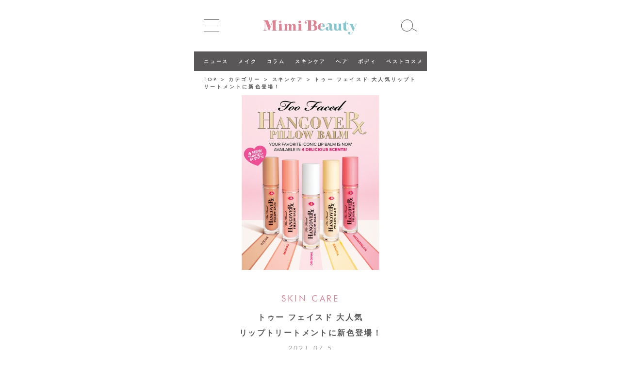

--- FILE ---
content_type: text/html; charset=UTF-8
request_url: https://mimitv.jp/19740
body_size: 59880
content:
<!DOCTYPE html>
<html lang="ja">
<head prefix="og: http://ogp.me/ns# fb: http://ogp.me/ns/fb# article: http://ogp.me/ns/article#">
    <meta charset="utf-8">
    <meta http-equiv="X-UA-Compatible" content="IE=edge">
    <meta name="viewport" content="width=device-width, initial-scale=1">
    
    
		<!-- All in One SEO 4.3.7 - aioseo.com -->
		<title>トゥー フェイスド 大人気リップトリートメントに新色登場！ ｜ Mimi Beauty</title>
		<meta name="description" content="遊び心を忘れないハイクオリティなメイクアップブランド 《トゥー フェイスド 》より、ブランドで人気のスター級リ" />
		<meta name="robots" content="max-image-preview:large" />
		<link rel="canonical" href="https://mimitv.jp/19740" />
		<meta name="generator" content="All in One SEO (AIOSEO) 4.3.7" />

		<!-- Google Tag Manager -->
<script>(function(w,d,s,l,i){w[l]=w[l]||[];w[l].push({'gtm.start':
new Date().getTime(),event:'gtm.js'});var f=d.getElementsByTagName(s)[0],
j=d.createElement(s),dl=l!='dataLayer'?'&l='+l:'';j.async=true;j.src=
'https://www.googletagmanager.com/gtm.js?id='+i+dl;f.parentNode.insertBefore(j,f);
})(window,document,'script','dataLayer','GTM-K9CZWGP');</script>
<!-- End Google Tag Manager -->
		<meta property="og:locale" content="ja_JP" />
		<meta property="og:site_name" content="Mimi Beauty ｜ 新作コスメなど美容情報を配信するSNS美容メディア" />
		<meta property="og:type" content="article" />
		<meta property="og:title" content="トゥー フェイスド 大人気リップトリートメントに新色登場！ ｜ Mimi Beauty" />
		<meta property="og:description" content="遊び心を忘れないハイクオリティなメイクアップブランド 《トゥー フェイスド 》より、ブランドで人気のスター級リ" />
		<meta property="og:url" content="https://mimitv.jp/19740" />
		<meta property="og:image" content="https://media-uploads.mimitv.jp/wordpress/wp-content/uploads/2024/10/01123445/mb_share.jpg" />
		<meta property="og:image:secure_url" content="https://media-uploads.mimitv.jp/wordpress/wp-content/uploads/2024/10/01123445/mb_share.jpg" />
		<meta property="article:published_time" content="2021-07-05T00:00:41+00:00" />
		<meta property="article:modified_time" content="2021-06-30T03:02:02+00:00" />
		<meta name="twitter:card" content="summary_large_image" />
		<meta name="twitter:title" content="トゥー フェイスド 大人気リップトリートメントに新色登場！ ｜ Mimi Beauty" />
		<meta name="twitter:description" content="遊び心を忘れないハイクオリティなメイクアップブランド 《トゥー フェイスド 》より、ブランドで人気のスター級リ" />
		<meta name="twitter:image" content="https://media-uploads.mimitv.jp/wordpress/wp-content/uploads/2024/10/01123445/mb_share.jpg" />
		<script type="application/ld+json" class="aioseo-schema">
			{"@context":"https:\/\/schema.org","@graph":[{"@type":"BlogPosting","@id":"https:\/\/mimitv.jp\/19740#blogposting","name":"\u30c8\u30a5\u30fc \u30d5\u30a7\u30a4\u30b9\u30c9 \u5927\u4eba\u6c17\u30ea\u30c3\u30d7\u30c8\u30ea\u30fc\u30c8\u30e1\u30f3\u30c8\u306b\u65b0\u8272\u767b\u5834\uff01 \uff5c Mimi Beauty","headline":"\u30c8\u30a5\u30fc \u30d5\u30a7\u30a4\u30b9\u30c9 \u5927\u4eba\u6c17\u30ea\u30c3\u30d7\u30c8\u30ea\u30fc\u30c8\u30e1\u30f3\u30c8\u306b\u65b0\u8272\u767b\u5834\uff01","author":{"@id":"https:\/\/mimitv.jp\/author\/mimitv-article#author"},"publisher":{"@id":"https:\/\/mimitv.jp\/#organization"},"image":{"@type":"ImageObject","url":"https:\/\/media-uploads.mimitv.jp\/wordpress\/wp-content\/uploads\/2021\/06\/30114926\/%E8%A8%98%E4%BA%8B%E3%83%86%E3%83%B3%E3%83%97%E3%83%AC_eyecatch-45.jpg","width":1200,"height":900},"datePublished":"2021-07-05T00:00:41+09:00","dateModified":"2021-06-30T03:02:02+09:00","inLanguage":"ja","mainEntityOfPage":{"@id":"https:\/\/mimitv.jp\/19740#webpage"},"isPartOf":{"@id":"https:\/\/mimitv.jp\/19740#webpage"},"articleSection":"\u30b9\u30ad\u30f3\u30b1\u30a2, \u30b9\u30ad\u30f3\u30b1\u30a2, \u30ca\u30c1\u30e5\u30e9\u30eb\u30e1\u30a4\u30af, \u30ea\u30c3\u30d7, \u30ea\u30c3\u30d7\u30b1\u30a2, \u4fdd\u6e7f, \u65b0\u4f5c\u30b3\u30b9\u30e1, \u8840\u8272\u611f, Too Faced"},{"@type":"BreadcrumbList","@id":"https:\/\/mimitv.jp\/19740#breadcrumblist","itemListElement":[{"@type":"ListItem","@id":"https:\/\/mimitv.jp\/#listItem","position":1,"item":{"@type":"WebPage","@id":"https:\/\/mimitv.jp\/","name":"\u30db\u30fc\u30e0","description":"\u65b0\u3057\u3044\u30b3\u30b9\u30e1\u3084\u30e1\u30a4\u30af\u3001\u65b0\u3057\u3044\u81ea\u5206\u3068\u306e\u51fa\u4f1a\u3044\u306b\u3068\u304d\u3081\u304f\u4e16\u754c\u201d\u3092\u30e6\u30fc\u30b6\u30fc\u306e\u307f\u306a\u3055\u3093\u3068\u4e00\u7dd2\u306b\u5275\u308a\u4e0a\u3052\u308b\u3001SNS\u7f8e\u5bb9\u30e1\u30c7\u30a3\u30a2\u3002Twitter\u3001Instagram\u3001TikTok\u3001YouTube\u3067\u3082\u65b0\u4f5c\u30b3\u30b9\u30e1\u306a\u3069\u7f8e\u5bb9\u60c5\u5831\u3092\u914d\u4fe1\u4e2d\uff01","url":"https:\/\/mimitv.jp\/"}}]},{"@type":"Organization","@id":"https:\/\/mimitv.jp\/#organization","name":"Mimi Beauty","url":"https:\/\/mimitv.jp\/"},{"@type":"Person","@id":"https:\/\/mimitv.jp\/author\/mimitv-article#author","url":"https:\/\/mimitv.jp\/author\/mimitv-article","name":"mimitvarticle","image":{"@type":"ImageObject","@id":"https:\/\/mimitv.jp\/19740#authorImage","url":"https:\/\/secure.gravatar.com\/avatar\/20d069d777f83f17461d3a830085f76d?s=96&d=mm&r=g","width":96,"height":96,"caption":"mimitvarticle"}},{"@type":"WebPage","@id":"https:\/\/mimitv.jp\/19740#webpage","url":"https:\/\/mimitv.jp\/19740","name":"\u30c8\u30a5\u30fc \u30d5\u30a7\u30a4\u30b9\u30c9 \u5927\u4eba\u6c17\u30ea\u30c3\u30d7\u30c8\u30ea\u30fc\u30c8\u30e1\u30f3\u30c8\u306b\u65b0\u8272\u767b\u5834\uff01 \uff5c Mimi Beauty","description":"\u904a\u3073\u5fc3\u3092\u5fd8\u308c\u306a\u3044\u30cf\u30a4\u30af\u30aa\u30ea\u30c6\u30a3\u306a\u30e1\u30a4\u30af\u30a2\u30c3\u30d7\u30d6\u30e9\u30f3\u30c9 \u300a\u30c8\u30a5\u30fc \u30d5\u30a7\u30a4\u30b9\u30c9 \u300b\u3088\u308a\u3001\u30d6\u30e9\u30f3\u30c9\u3067\u4eba\u6c17\u306e\u30b9\u30bf\u30fc\u7d1a\u30ea","inLanguage":"ja","isPartOf":{"@id":"https:\/\/mimitv.jp\/#website"},"breadcrumb":{"@id":"https:\/\/mimitv.jp\/19740#breadcrumblist"},"author":{"@id":"https:\/\/mimitv.jp\/author\/mimitv-article#author"},"creator":{"@id":"https:\/\/mimitv.jp\/author\/mimitv-article#author"},"image":{"@type":"ImageObject","url":"https:\/\/media-uploads.mimitv.jp\/wordpress\/wp-content\/uploads\/2021\/06\/30114926\/%E8%A8%98%E4%BA%8B%E3%83%86%E3%83%B3%E3%83%97%E3%83%AC_eyecatch-45.jpg","@id":"https:\/\/mimitv.jp\/#mainImage","width":1200,"height":900},"primaryImageOfPage":{"@id":"https:\/\/mimitv.jp\/19740#mainImage"},"datePublished":"2021-07-05T00:00:41+09:00","dateModified":"2021-06-30T03:02:02+09:00"},{"@type":"WebSite","@id":"https:\/\/mimitv.jp\/#website","url":"https:\/\/mimitv.jp\/","name":"Mimi Beauty\uff5c\u65b0\u4f5c\u30b3\u30b9\u30e1\u306a\u3069\u7f8e\u5bb9\u60c5\u5831\u3092\u914d\u4fe1\u3059\u308bSNS\u7f8e\u5bb9\u30e1\u30c7\u30a3\u30a2","description":"\u65b0\u4f5c\u30b3\u30b9\u30e1\u306a\u3069\u7f8e\u5bb9\u60c5\u5831\u3092\u914d\u4fe1\u3059\u308bSNS\u7f8e\u5bb9\u30e1\u30c7\u30a3\u30a2","inLanguage":"ja","publisher":{"@id":"https:\/\/mimitv.jp\/#organization"}}]}
		</script>
		<!-- All in One SEO -->

<link rel='dns-prefetch' href='//mimitv.jp' />
<link rel='dns-prefetch' href='//www.google.com' />
<link rel='dns-prefetch' href='//s.w.org' />
<link rel="alternate" type="application/rss+xml" title="Mimi Beauty &raquo; トゥー フェイスド 大人気リップトリートメントに新色登場！ のコメントのフィード" href="https://mimitv.jp/19740/feed" />
		<script type="text/javascript">
			window._wpemojiSettings = {"baseUrl":"https:\/\/s.w.org\/images\/core\/emoji\/13.0.0\/72x72\/","ext":".png","svgUrl":"https:\/\/s.w.org\/images\/core\/emoji\/13.0.0\/svg\/","svgExt":".svg","source":{"concatemoji":"https:\/\/mimitv.jp\/wordpress\/wp-includes\/js\/wp-emoji-release.min.js?ver=5.5.17"}};
			!function(e,a,t){var n,r,o,i=a.createElement("canvas"),p=i.getContext&&i.getContext("2d");function s(e,t){var a=String.fromCharCode;p.clearRect(0,0,i.width,i.height),p.fillText(a.apply(this,e),0,0);e=i.toDataURL();return p.clearRect(0,0,i.width,i.height),p.fillText(a.apply(this,t),0,0),e===i.toDataURL()}function c(e){var t=a.createElement("script");t.src=e,t.defer=t.type="text/javascript",a.getElementsByTagName("head")[0].appendChild(t)}for(o=Array("flag","emoji"),t.supports={everything:!0,everythingExceptFlag:!0},r=0;r<o.length;r++)t.supports[o[r]]=function(e){if(!p||!p.fillText)return!1;switch(p.textBaseline="top",p.font="600 32px Arial",e){case"flag":return s([127987,65039,8205,9895,65039],[127987,65039,8203,9895,65039])?!1:!s([55356,56826,55356,56819],[55356,56826,8203,55356,56819])&&!s([55356,57332,56128,56423,56128,56418,56128,56421,56128,56430,56128,56423,56128,56447],[55356,57332,8203,56128,56423,8203,56128,56418,8203,56128,56421,8203,56128,56430,8203,56128,56423,8203,56128,56447]);case"emoji":return!s([55357,56424,8205,55356,57212],[55357,56424,8203,55356,57212])}return!1}(o[r]),t.supports.everything=t.supports.everything&&t.supports[o[r]],"flag"!==o[r]&&(t.supports.everythingExceptFlag=t.supports.everythingExceptFlag&&t.supports[o[r]]);t.supports.everythingExceptFlag=t.supports.everythingExceptFlag&&!t.supports.flag,t.DOMReady=!1,t.readyCallback=function(){t.DOMReady=!0},t.supports.everything||(n=function(){t.readyCallback()},a.addEventListener?(a.addEventListener("DOMContentLoaded",n,!1),e.addEventListener("load",n,!1)):(e.attachEvent("onload",n),a.attachEvent("onreadystatechange",function(){"complete"===a.readyState&&t.readyCallback()})),(n=t.source||{}).concatemoji?c(n.concatemoji):n.wpemoji&&n.twemoji&&(c(n.twemoji),c(n.wpemoji)))}(window,document,window._wpemojiSettings);
		</script>
		<style type="text/css">
img.wp-smiley,
img.emoji {
	display: inline !important;
	border: none !important;
	box-shadow: none !important;
	height: 1em !important;
	width: 1em !important;
	margin: 0 .07em !important;
	vertical-align: -0.1em !important;
	background: none !important;
	padding: 0 !important;
}
</style>
	<link rel='stylesheet' id='wp-block-library-css'  href='https://mimitv.jp/wordpress/wp-includes/css/dist/block-library/style.min.css?ver=5.5.17' type='text/css' media='all' />
<link rel='stylesheet' id='contact-form-7-css'  href='https://mimitv.jp/wordpress/wp-content/plugins/contact-form-7/includes/css/styles.css?ver=5.2.1' type='text/css' media='all' />
<link rel='stylesheet' id='slick-js-css-css'  href='https://mimitv.jp/wordpress/wp-content/themes/mimitv/css/slick.css?ver=2025080751923' type='text/css' media='all' />
<link rel='stylesheet' id='style.css-css'  href='https://mimitv.jp/wordpress/wp-content/themes/mimitv/style.css?ver=2025080751924' type='text/css' media='all' />
<script type='text/javascript' src='https://mimitv.jp/wordpress/wp-content/themes/mimitv/js/jQuery.js?ver=2025080751924' id='jquery-js'></script>
<script type='application/json' id='wpp-json'>
{"sampling_active":0,"sampling_rate":100,"ajax_url":"https:\/\/mimitv.jp\/wp-json\/wordpress-popular-posts\/v1\/popular-posts","ID":19740,"token":"07acb2e507","lang":0,"debug":0}
</script>
<script type='text/javascript' src='https://mimitv.jp/wordpress/wp-content/plugins/wordpress-popular-posts/assets/js/wpp.min.js?ver=5.2.3' id='wpp-js-js'></script>
<script type='text/javascript' src='https://mimitv.jp/wordpress/wp-content/themes/mimitv/js/slick.min.js?ver=2025080751924' id='slick-js-js'></script>
<script type='text/javascript' src='https://mimitv.jp/wordpress/wp-content/themes/mimitv/js/infinite-scroll.js?ver=2025080751924' id='is-js-js'></script>
<script type='text/javascript' src='https://mimitv.jp/wordpress/wp-content/themes/mimitv/js/index.js?ver=2025080751924' id='index-js-js'></script>
<link rel="EditURI" type="application/rsd+xml" title="RSD" href="https://mimitv.jp/wordpress/xmlrpc.php?rsd" />
<link rel="wlwmanifest" type="application/wlwmanifest+xml" href="https://mimitv.jp/wordpress/wp-includes/wlwmanifest.xml" /> 
<link rel='prev' title='「レブロン」数量限定パッケージ“トムとジェリー” コラボ第2弾！' href='https://mimitv.jp/19728' />
<link rel='next' title='前田希美がディレクターを務める新ブランド「(N M)/エヌエム」' href='https://mimitv.jp/19828' />
<meta name="generator" content="WordPress 5.5.17" />
<link rel='shortlink' href='https://mimitv.jp/?p=19740' />
<link rel="alternate" type="application/json+oembed" href="https://mimitv.jp/wp-json/oembed/1.0/embed?url=https%3A%2F%2Fmimitv.jp%2F19740" />
<link rel="alternate" type="text/xml+oembed" href="https://mimitv.jp/wp-json/oembed/1.0/embed?url=https%3A%2F%2Fmimitv.jp%2F19740&#038;format=xml" />
<style type="text/css">.recentcomments a{display:inline !important;padding:0 !important;margin:0 !important;}</style><link rel="icon" href="https://media-uploads.mimitv.jp/wordpress/wp-content/uploads/2024/10/01121547/cropped-favicon_i_kirakira-32x32.png" sizes="32x32" />
<link rel="icon" href="https://media-uploads.mimitv.jp/wordpress/wp-content/uploads/2024/10/01121547/cropped-favicon_i_kirakira-192x192.png" sizes="192x192" />
<link rel="apple-touch-icon" href="https://media-uploads.mimitv.jp/wordpress/wp-content/uploads/2024/10/01121547/cropped-favicon_i_kirakira-180x180.png" />
<meta name="msapplication-TileImage" content="https://media-uploads.mimitv.jp/wordpress/wp-content/uploads/2024/10/01121547/cropped-favicon_i_kirakira-270x270.png" />
</head>
<body id="body" class="post-template-default single single-post postid-19740 single-format-standard" id="">
<div class="container">
    <nav class="menu">
        <button class="close">
            <svg width="29px" height="28px" viewBox="0 0 29 28" version="1.1" xmlns="http://www.w3.org/2000/svg"
                 xmlns:xlink="http://www.w3.org/1999/xlink">
                <g id="TOP" stroke="none" stroke-width="1" stroke-linecap="square">
                    <g id="サイドメニュー案1" transform="translate(-239.000000, -20.000000)" stroke="#FFFFFF">
                        <g id="Group" transform="translate(237.000000, 18.000000)">
                            <path d="M-2.99195619,15.7099049 L35.5721464,15.7099049" id="Line-6"
                                  transform="translate(16.290095, 15.709905) rotate(-45.000000) translate(-16.290095, -15.709905) "></path>
                            <path d="M-2.99195619,16.2900951 L35.5721464,16.2900951" id="Line-6-Copy"
                                  transform="translate(16.290095, 16.290095) rotate(45.000000) translate(-16.290095, -16.290095) "></path>
                        </g>
                    </g>
                </g>
            </svg>
        </button>
        <nav class="side-menu-inner"><ul id="menu-%e3%82%b5%e3%82%a4%e3%83%89%e3%83%90%e3%83%bc%e3%81%ae%e3%83%a1%e3%83%8b%e3%83%a5%e3%83%bc" class="nav-menu side-menu"><li id="menu-item-121" class="menu-item menu-item-type-taxonomy menu-item-object-category menu-item-121"><a href="https://mimitv.jp/category/news">NEWS</a></li>
<li id="menu-item-125" class="menu-item menu-item-type-taxonomy menu-item-object-category menu-item-125"><a href="https://mimitv.jp/category/make">MAKE</a></li>
<li id="menu-item-119" class="menu-item menu-item-type-taxonomy menu-item-object-category menu-item-119"><a href="https://mimitv.jp/category/column">COLUMN</a></li>
<li id="menu-item-120" class="menu-item menu-item-type-taxonomy menu-item-object-category current-post-ancestor current-menu-parent current-post-parent menu-item-120"><a href="https://mimitv.jp/category/skin_care">SKIN CARE</a></li>
<li id="menu-item-122" class="menu-item menu-item-type-taxonomy menu-item-object-category menu-item-122"><a href="https://mimitv.jp/category/hair">HAIR</a></li>
<li id="menu-item-124" class="menu-item menu-item-type-taxonomy menu-item-object-category menu-item-124"><a href="https://mimitv.jp/category/body">BODY</a></li>
<li id="menu-item-1126" class="menu-item menu-item-type-taxonomy menu-item-object-category menu-item-1126"><a href="https://mimitv.jp/category/best_cosme">BEST COSME</a></li>
<li id="menu-item-127" class="menu-item menu-item-type-custom menu-item-object-custom menu-item-127"><a href="/present/">PRESENT</a></li>
</ul></nav>        <ul class="social">
    <li class="pro-tw">
        <a href="https://x.com/@MimiBeauty__" target="_blank">
            <img src="https://mimitv.jp/wordpress/wp-content/themes/mimitv/img/icon_x_sns.svg" alt="X">
        </a>
    </li>
    <li>
        <a href="https://www.youtube.com/@Mimi_Beauty1" target="_blank">
            <svg style="" class="svg-inline--fa fa-youtube fa-w-18" aria-hidden="true" data-prefix="fab" data-icon="youtube" role="img" xmlns="http://www.w3.org/2000/svg" viewBox="0 0 576 512" data-fa-i2svg="">
                <path fill="currentColor" d="M549.655 124.083c-6.281-23.65-24.787-42.276-48.284-48.597C458.781 64 288 64 288 64S117.22 64 74.629 75.486c-23.497 6.322-42.003 24.947-48.284 48.597-11.412 42.867-11.412 132.305-11.412 132.305s0 89.438 11.412 132.305c6.281 23.65 24.787 41.5 48.284 47.821C117.22 448 288 448 288 448s170.78 0 213.371-11.486c23.497-6.321 42.003-24.171 48.284-47.821 11.412-42.867 11.412-132.305 11.412-132.305s0-89.438-11.412-132.305zm-317.51 213.508V175.185l142.739 81.205-142.739 81.201z"></path>
            </svg>
        </a>
    </li>
    <li>
        <a href="https://www.instagram.com/mimi_beauty.official/" target="_blank">
            <svg class="svg-inline--fa fa-instagram fa-w-14" aria-hidden="true" data-prefix="fab" data-icon="instagram" role="img" xmlns="http://www.w3.org/2000/svg" viewBox="0 0 448 512" data-fa-i2svg="">
                <path fill="currentColor" d="M224.1 141c-63.6 0-114.9 51.3-114.9 114.9s51.3 114.9 114.9 114.9S339 319.5 339 255.9 287.7 141 224.1 141zm0 189.6c-41.1 0-74.7-33.5-74.7-74.7s33.5-74.7 74.7-74.7 74.7 33.5 74.7 74.7-33.6 74.7-74.7 74.7zm146.4-194.3c0 14.9-12 26.8-26.8 26.8-14.9 0-26.8-12-26.8-26.8s12-26.8 26.8-26.8 26.8 12 26.8 26.8zm76.1 27.2c-1.7-35.9-9.9-67.7-36.2-93.9-26.2-26.2-58-34.4-93.9-36.2-37-2.1-147.9-2.1-184.9 0-35.8 1.7-67.6 9.9-93.9 36.1s-34.4 58-36.2 93.9c-2.1 37-2.1 147.9 0 184.9 1.7 35.9 9.9 67.7 36.2 93.9s58 34.4 93.9 36.2c37 2.1 147.9 2.1 184.9 0 35.9-1.7 67.7-9.9 93.9-36.2 26.2-26.2 34.4-58 36.2-93.9 2.1-37 2.1-147.8 0-184.8zM398.8 388c-7.8 19.6-22.9 34.7-42.6 42.6-29.5 11.7-99.5 9-132.1 9s-102.7 2.6-132.1-9c-19.6-7.8-34.7-22.9-42.6-42.6-11.7-29.5-9-99.5-9-132.1s-2.6-102.7 9-132.1c7.8-19.6 22.9-34.7 42.6-42.6 29.5-11.7 99.5-9 132.1-9s102.7-2.6 132.1 9c19.6 7.8 34.7 22.9 42.6 42.6 11.7 29.5 9 99.5 9 132.1s2.7 102.7-9 132.1z"></path>
            </svg>
            <!-- <i class="fab fa-instagram" aria-hidden="true"></i> -->
        </a>
    </li>
</ul>
    </nav>
    <header class="gn-sticky">
        <nav class="gn">
            <ul>
                <li id="menu-icon">
                    <svg width="32px" height="26px" viewBox="0 0 32 26" version="1.1" xmlns="http://www.w3.org/2000/svg"
                         xmlns:xlink="http://www.w3.org/1999/xlink">
                        <g id="TOP" stroke="none" stroke-width="1" fill="none" fill-rule="evenodd"
                           stroke-linecap="square">
                            <g id="TOP修正版2" transform="translate(-23.000000, -30.000000)" fill="#212121"
                               stroke="#212121">
                                <g id="top">
                                    <g id="menu" transform="translate(23.000000, 30.000000)">
                                        <path d="M0.666666667,0.5 L31.3333333,0.5" id="Line"></path>
                                        <path d="M0.666666667,13.5 L31.3333333,13.5" id="Line"></path>
                                        <path d="M0.666666667,25.5 L31.3333333,25.5" id="Line"></path>
                                    </g>
                                </g>
                            </g>
                        </g>
                    </svg>
                </li>
                <li class="logo">
                    <a href="https://mimitv.jp">
                        <img src="https://mimitv.jp/wordpress/wp-content/themes/mimitv/img/logo01.svg" alt="">
                    </a>
                </li>
                <li class="search">
                    <a href="https://mimitv.jp/search-keyword">
                        <svg width="34px" height="25px" viewBox="0 0 34 25" version="1.1"
                             xmlns="http://www.w3.org/2000/svg"
                             xmlns:xlink="http://www.w3.org/1999/xlink">
                            <g id="TOP" stroke="none" stroke-width="1" fill="none" fill-rule="evenodd">
                                <g id="TOP修正版2" transform="translate(-321.000000, -33.000000)" stroke="#212121">
                                    <g id="top">
                                        <g id="search"
                                           transform="translate(339.102886, 48.848076) rotate(-60.000000) translate(-339.102886, -48.848076) translate(326.602886, 30.848076)">
                                            <ellipse id="Oval" cx="12.8480762" cy="11.9067333" rx="12"
                                                     ry="11.5"></ellipse>
                                            <path d="M12.8038476,24.330127 L12.8038476,35.330127" id="Line-2"
                                                  stroke-linecap="square"></path>
                                        </g>
                                    </g>
                                </g>
                            </g>
                        </svg>
                    </a>
                </li>
            </ul>
        </nav>
    </header>
            <nav class="slide-menu"><ul id="menu-%e6%a8%aa%e3%82%b9%e3%83%a9%e3%82%a4%e3%83%89%e3%83%a1%e3%83%8b%e3%83%a5%e3%83%bc" class=""><li id="menu-item-82" class="menu-item menu-item-type-taxonomy menu-item-object-category menu-item-82"><a href="https://mimitv.jp/category/news">ニュース</a></li>
<li id="menu-item-86" class="menu-item menu-item-type-taxonomy menu-item-object-category menu-item-86"><a href="https://mimitv.jp/category/make">メイク</a></li>
<li id="menu-item-80" class="menu-item menu-item-type-taxonomy menu-item-object-category menu-item-80"><a href="https://mimitv.jp/category/column">コラム</a></li>
<li id="menu-item-81" class="menu-item menu-item-type-taxonomy menu-item-object-category current-post-ancestor current-menu-parent current-post-parent menu-item-81"><a href="https://mimitv.jp/category/skin_care">スキンケア</a></li>
<li id="menu-item-83" class="menu-item menu-item-type-taxonomy menu-item-object-category menu-item-83"><a href="https://mimitv.jp/category/hair">ヘア</a></li>
<li id="menu-item-85" class="menu-item menu-item-type-taxonomy menu-item-object-category menu-item-85"><a href="https://mimitv.jp/category/body">ボディ</a></li>
<li id="menu-item-1125" class="menu-item menu-item-type-taxonomy menu-item-object-category menu-item-1125"><a href="https://mimitv.jp/category/best_cosme">ベストコスメ</a></li>
</ul></nav>        <section class="feature-posts">
        <div class="slick">
                                </div>
    </section>
            <div class="breadcrumbs" typeof="BreadcrumbList" vocab="https://schema.org/">
            <!-- Breadcrumb NavXT 6.5.0 -->
<span property="itemListElement" typeof="ListItem"><a property="item" typeof="WebPage" title="Go to Mimi Beauty." href="https://mimitv.jp" class="home"><span property="name">TOP</span></a><meta property="position" content="1"></span> &gt; <span class="taxonomy category">カテゴリー</span> &gt; <span property="itemListElement" typeof="ListItem"><a property="item" typeof="WebPage" title="Go to the スキンケア category archives." href="https://mimitv.jp/category/skin_care" class="taxonomy category"><span property="name">スキンケア</span></a><meta property="position" content="2"></span> &gt; <span class="post post-post current-item">トゥー フェイスド 大人気<br>リップトリートメントに新色登場！</span>        </div>
        
    <section class="single-content-area">
        <main class="single-main">

                            <article>
                    <header class="single-header">
                        <figure class="thumb"><img width="1200" height="900" src="https://media-uploads.mimitv.jp/wordpress/wp-content/uploads/2021/06/30114926/%E8%A8%98%E4%BA%8B%E3%83%86%E3%83%B3%E3%83%97%E3%83%AC_eyecatch-45.jpg" class="attachment-post-thumbnail size-post-thumbnail wp-post-image" alt="" loading="lazy" srcset="https://media-uploads.mimitv.jp/wordpress/wp-content/uploads/2021/06/30114926/%E8%A8%98%E4%BA%8B%E3%83%86%E3%83%B3%E3%83%97%E3%83%AC_eyecatch-45.jpg 1200w, https://media-uploads.mimitv.jp/wordpress/wp-content/uploads/2021/06/30114926/%E8%A8%98%E4%BA%8B%E3%83%86%E3%83%B3%E3%83%97%E3%83%AC_eyecatch-45-300x225.jpg 300w, https://media-uploads.mimitv.jp/wordpress/wp-content/uploads/2021/06/30114926/%E8%A8%98%E4%BA%8B%E3%83%86%E3%83%B3%E3%83%97%E3%83%AC_eyecatch-45-1024x768.jpg 1024w, https://media-uploads.mimitv.jp/wordpress/wp-content/uploads/2021/06/30114926/%E8%A8%98%E4%BA%8B%E3%83%86%E3%83%B3%E3%83%97%E3%83%AC_eyecatch-45-768x576.jpg 768w" sizes="(max-width: 1200px) 100vw, 1200px" /></figure>
                        <div class="post-data">
                                                            <data
                                    class="cat">SKIN CARE</data>
                                                        <h1 class="post-tile">トゥー フェイスド 大人気<br>リップトリートメントに新色登場！</h1>
                            <data class="date">2021.07.5</data>
                        </div>
                    </header>
                    <div class="body-contents skin_care">
                        <p>遊び心を忘れないハイクオリティなメイクアップブランド 《トゥー フェイスド 》より、ブランドで人気のスター級リップトリートメントからフルーツやチョコレートにインスパイアされた新4色が、2021年7月5日(月) に全国発売されます。<br />
※2021年7月1日(木) 公式オンラインストア先行発売</p>
<h2><span style="color: #000000;">商品概要</span></h2>
<h2>【<strong>~トゥー フェイスド ハングオーバー~ ピロー バーム リップ トリートメント</strong>】</h2>
<p><img loading="lazy" class="alignnone size-medium wp-image-19742" src="https://media-uploads.mimitv.jp/wordpress/wp-content/uploads/2021/06/30114951/%E8%A8%98%E4%BA%8B%E3%83%86%E3%83%B3%E3%83%97%E3%83%AC_square-19-300x300.jpg" alt="" width="300" height="300" srcset="https://media-uploads.mimitv.jp/wordpress/wp-content/uploads/2021/06/30114951/%E8%A8%98%E4%BA%8B%E3%83%86%E3%83%B3%E3%83%97%E3%83%AC_square-19-300x300.jpg 300w, https://media-uploads.mimitv.jp/wordpress/wp-content/uploads/2021/06/30114951/%E8%A8%98%E4%BA%8B%E3%83%86%E3%83%B3%E3%83%97%E3%83%AC_square-19-1024x1024.jpg 1024w, https://media-uploads.mimitv.jp/wordpress/wp-content/uploads/2021/06/30114951/%E8%A8%98%E4%BA%8B%E3%83%86%E3%83%B3%E3%83%97%E3%83%AC_square-19-150x150.jpg 150w, https://media-uploads.mimitv.jp/wordpress/wp-content/uploads/2021/06/30114951/%E8%A8%98%E4%BA%8B%E3%83%86%E3%83%B3%E3%83%97%E3%83%AC_square-19-768x768.jpg 768w, https://media-uploads.mimitv.jp/wordpress/wp-content/uploads/2021/06/30114951/%E8%A8%98%E4%BA%8B%E3%83%86%E3%83%B3%E3%83%97%E3%83%AC_square-19.jpg 1040w" sizes="(max-width: 300px) 100vw, 300px" /></p>
<p>各2,200円（税抜き）※編集部調べ</p>
<p>新4色</p>
<h2><span style="color: #000000;">商品特長</span></h2>
<p><strong>●フルーツやチョコレートをイメージしたカラー＆香りの新4色<br />
</strong>発売以来人気のオリジナル版に加えて、唇をケアしながらほんのり色づく健康的なリップを叶える4色が新しく登場。ナチュラルなメイクやちょっとしたお出かけメイクにもぴったりのカラーバリエーションです。</p>
<p><img loading="lazy" class="alignnone size-medium wp-image-19743" src="https://media-uploads.mimitv.jp/wordpress/wp-content/uploads/2021/06/30115302/sub2-16-300x169.jpg" alt="" width="300" height="169" srcset="https://media-uploads.mimitv.jp/wordpress/wp-content/uploads/2021/06/30115302/sub2-16-300x169.jpg 300w, https://media-uploads.mimitv.jp/wordpress/wp-content/uploads/2021/06/30115302/sub2-16-1024x576.jpg 1024w, https://media-uploads.mimitv.jp/wordpress/wp-content/uploads/2021/06/30115302/sub2-16-768x432.jpg 768w, https://media-uploads.mimitv.jp/wordpress/wp-content/uploads/2021/06/30115302/sub2-16-1536x864.jpg 1536w, https://media-uploads.mimitv.jp/wordpress/wp-content/uploads/2021/06/30115302/sub2-16.jpg 1920w" sizes="(max-width: 300px) 100vw, 300px" /></p>
<p><img loading="lazy" class="alignnone size-medium wp-image-19744" src="https://media-uploads.mimitv.jp/wordpress/wp-content/uploads/2021/06/30115314/sub4-14-300x169.jpg" alt="" width="300" height="169" srcset="https://media-uploads.mimitv.jp/wordpress/wp-content/uploads/2021/06/30115314/sub4-14-300x169.jpg 300w, https://media-uploads.mimitv.jp/wordpress/wp-content/uploads/2021/06/30115314/sub4-14-1024x576.jpg 1024w, https://media-uploads.mimitv.jp/wordpress/wp-content/uploads/2021/06/30115314/sub4-14-768x432.jpg 768w, https://media-uploads.mimitv.jp/wordpress/wp-content/uploads/2021/06/30115314/sub4-14-1536x864.jpg 1536w, https://media-uploads.mimitv.jp/wordpress/wp-content/uploads/2021/06/30115314/sub4-14.jpg 1920w" sizes="(max-width: 300px) 100vw, 300px" /></p>
<p><img loading="lazy" class="alignnone size-medium wp-image-19745" src="https://media-uploads.mimitv.jp/wordpress/wp-content/uploads/2021/06/30115324/sub1-12-300x169.jpg" alt="" width="300" height="169" srcset="https://media-uploads.mimitv.jp/wordpress/wp-content/uploads/2021/06/30115324/sub1-12-300x169.jpg 300w, https://media-uploads.mimitv.jp/wordpress/wp-content/uploads/2021/06/30115324/sub1-12-1024x576.jpg 1024w, https://media-uploads.mimitv.jp/wordpress/wp-content/uploads/2021/06/30115324/sub1-12-768x432.jpg 768w, https://media-uploads.mimitv.jp/wordpress/wp-content/uploads/2021/06/30115324/sub1-12-1536x864.jpg 1536w, https://media-uploads.mimitv.jp/wordpress/wp-content/uploads/2021/06/30115324/sub1-12.jpg 1920w" sizes="(max-width: 300px) 100vw, 300px" /></p>
<p><img loading="lazy" class="alignnone size-medium wp-image-19746" src="https://media-uploads.mimitv.jp/wordpress/wp-content/uploads/2021/06/30115334/sub3-13-300x169.jpg" alt="" width="300" height="169" srcset="https://media-uploads.mimitv.jp/wordpress/wp-content/uploads/2021/06/30115334/sub3-13-300x169.jpg 300w, https://media-uploads.mimitv.jp/wordpress/wp-content/uploads/2021/06/30115334/sub3-13-1024x576.jpg 1024w, https://media-uploads.mimitv.jp/wordpress/wp-content/uploads/2021/06/30115334/sub3-13-768x432.jpg 768w, https://media-uploads.mimitv.jp/wordpress/wp-content/uploads/2021/06/30115334/sub3-13-1536x864.jpg 1536w, https://media-uploads.mimitv.jp/wordpress/wp-content/uploads/2021/06/30115334/sub3-13.jpg 1920w" sizes="(max-width: 300px) 100vw, 300px" /></p>
<p><strong>●保湿成分配合でシルクのようになめらか＆ふっくら仕上がり<br />
</strong>ミネラルをたっぷり含んだスターダスト（隕石：整肌成分）や保湿成分のココナッツウォーター（ココヤシ水）、ヒアルロン酸 Na、乳酸菌（乳酸桿菌発酵液）を配合。潤いを与えて、肌のモイスチャーバリアをサポートし、柔らかくシルキーな唇に整えます。乾燥しがちでダメージを受けやすい唇を、ぷるんとたっぷりの潤いで満たし、フレッシュで健康的な唇へ。</p>
<p><strong>●オリジナル版発売後、キュートな見た目と高保湿力で SNS を中心に話題に</strong><br />
2020 年 3 月に発売をしたオリジナル版は、発売後キュートな見た目と高保湿力で SNS を中心に話題に。<br />
皮むけが気になる方や長年自分に合うリップケアアイテムを探し求めていた方々からの支持も得ています。コストパフォーマンスの良さや高保湿でぷるぷるの唇に仕上がる！等多くの嬉しいコメントを集めるアイテムです。</p>
<p>&nbsp;</p>
<p><strong>＜色がつかないオリジナル版！持ち運びにも便利なミニ サイズも同日新登場＞</strong></p>
<p>~ トゥー フェイスド ハングオーバー ~<br />
ピロー バーム リップ トリートメント （ミニサイズ）<br />
4g 　1,800 円（税抜き）※編集部調べ</p>
<p>2021 年 7 月 1 日 ( 木 ) 公式オンライン先行発売<br />
2021年7月5日(月)全国店頭発売</p>
<p>&nbsp;</p>
<p><strong>＜公式オンラインサイト＞</strong></p>
<p>トゥー フェイスド公式オンラインサイトはこちら<br />
<a href="https://www.toofacedcosmetics.jp/" target="_blank" rel="nofollow ugc noopener noreferrer">https://www.toofacedcosmetics.jp/</a></p>
                    </div>
                </article>
                <footer>
                                                                <div class="keywords">
                            <ul>
                                                                            <li><a href="https://mimitv.jp/tag/skin_care">
                                                    &#035;スキンケア</a></li>
                                                                                        <li><a href="https://mimitv.jp/tag/natural-make">
                                                    &#035;ナチュラルメイク</a></li>
                                                                                        <li><a href="https://mimitv.jp/tag/lip">
                                                    &#035;リップ</a></li>
                                                                                        <li><a href="https://mimitv.jp/tag/%e3%83%aa%e3%83%83%e3%83%97%e3%82%b1%e3%82%a2">
                                                    &#035;リップケア</a></li>
                                                                                        <li><a href="https://mimitv.jp/tag/moisturize">
                                                    &#035;保湿</a></li>
                                                                                        <li><a href="https://mimitv.jp/tag/new-cosmetics">
                                                    &#035;新作コスメ</a></li>
                                                                                        <li><a href="https://mimitv.jp/tag/flushing">
                                                    &#035;血色感</a></li>
                                                                                    <li><a href="https://mimitv.jp/brand/too-faced">
                                                &#035;Too Faced</a></li>
                                                                </ul>
                        </div>
                                        <div class="share">
                        <h1 style="text-align: center;" class="section-title"><span>Let's</span> Share</h1>
                        <ul class="social">
                            <li class="pro-tw">
                                <a href="//twitter.com/intent/tweet?text=%E3%83%88%E3%82%A5%E3%83%BC+%E3%83%95%E3%82%A7%E3%82%A4%E3%82%B9%E3%83%89+%E5%A4%A7%E4%BA%BA%E6%B0%97%E3%83%AA%E3%83%83%E3%83%97%E3%83%88%E3%83%AA%E3%83%BC%E3%83%88%E3%83%A1%E3%83%B3%E3%83%88%E3%81%AB%E6%96%B0%E8%89%B2%E7%99%BB%E5%A0%B4%EF%BC%81&https%3A%2F%2Fmimitv.jp%2F19740&url=https%3A%2F%2Fmimitv.jp%2F19740"
                                   target="_blank" title="Xでシェアする" target="_blank">
                                   <img src="https://mimitv.jp/wordpress/wp-content/themes/mimitv/img/icon_x_share.svg" alt="Xでシェアする">
                                </a>
                            </li>
                            <li>
                                <a href="https://www.facebook.com/sharer/sharer.php?u=https://mimitv.jp/19740"
                                   target="_blank">
                                    <svg xmlns="http://www.w3.org/2000/svg" xmlns:xlink="http://www.w3.org/1999/xlink"
                                         viewBox="0 0 26 26" version="1.1" width="52px" height="52px">
                                        <g id="surface1">
                                            <path style=" "
                                                  d="M 21.125 0 L 4.875 0 C 2.183594 0 0 2.183594 0 4.875 L 0 21.125 C 0 23.816406 2.183594 26 4.875 26 L 21.125 26 C 23.816406 26 26 23.816406 26 21.125 L 26 4.875 C 26 2.183594 23.816406 0 21.125 0 Z M 20.464844 14.003906 L 18.03125 14.003906 L 18.03125 23.007813 L 13.96875 23.007813 L 13.96875 14.003906 L 12.390625 14.003906 L 12.390625 10.96875 L 13.96875 10.96875 L 13.96875 9.035156 C 13.96875 6.503906 15.019531 5 18.007813 5 L 21.03125 5 L 21.03125 8.023438 L 19.273438 8.023438 C 18.113281 8.023438 18.035156 8.453125 18.035156 9.265625 L 18.03125 10.96875 L 20.796875 10.96875 Z "/>
                                        </g>
                                    </svg>
                                </a>
                            </li>
                            <li>
                                <a href="https://social-plugins.line.me/lineit/share?url=https://mimitv.jp/19740">
                                    <svg xmlns="http://www.w3.org/2000/svg" viewBox="0 0 50 50" width="100px"
                                         height="100px">
                                        <path
                                            d="M 9 4 C 6.24 4 4 6.24 4 9 L 4 41 C 4 43.76 6.24 46 9 46 L 41 46 C 43.76 46 46 43.76 46 41 L 46 9 C 46 6.24 43.76 4 41 4 L 9 4 z M 25 11 C 33.27 11 40 16.359219 40 22.949219 C 40 25.579219 38.959297 27.960781 36.779297 30.300781 C 35.209297 32.080781 32.660547 34.040156 30.310547 35.660156 C 27.960547 37.260156 25.8 38.519609 25 38.849609 C 24.68 38.979609 24.44 39.039062 24.25 39.039062 C 23.59 39.039062 23.649219 38.340781 23.699219 38.050781 C 23.739219 37.830781 23.919922 36.789063 23.919922 36.789062 C 23.969922 36.419063 24.019141 35.830937 23.869141 35.460938 C 23.699141 35.050938 23.029062 34.840234 22.539062 34.740234 C 15.339063 33.800234 10 28.849219 10 22.949219 C 10 16.359219 16.73 11 25 11 z M 23.992188 18.998047 C 23.488379 19.007393 23 19.391875 23 20 L 23 26 C 23 26.552 23.448 27 24 27 C 24.552 27 25 26.552 25 26 L 25 23.121094 L 27.185547 26.580078 C 27.751547 27.372078 29 26.973 29 26 L 29 20 C 29 19.448 28.552 19 28 19 C 27.448 19 27 19.448 27 20 L 27 23 L 24.814453 19.419922 C 24.602203 19.122922 24.294473 18.992439 23.992188 18.998047 z M 15 19 C 14.448 19 14 19.448 14 20 L 14 26 C 14 26.552 14.448 27 15 27 L 18 27 C 18.552 27 19 26.552 19 26 C 19 25.448 18.552 25 18 25 L 16 25 L 16 20 C 16 19.448 15.552 19 15 19 z M 21 19 C 20.448 19 20 19.448 20 20 L 20 26 C 20 26.552 20.448 27 21 27 C 21.552 27 22 26.552 22 26 L 22 20 C 22 19.448 21.552 19 21 19 z M 31 19 C 30.448 19 30 19.448 30 20 L 30 26 C 30 26.552 30.448 27 31 27 L 34 27 C 34.552 27 35 26.552 35 26 C 35 25.448 34.552 25 34 25 L 32 25 L 32 24 L 34 24 C 34.553 24 35 23.552 35 23 C 35 22.448 34.553 22 34 22 L 32 22 L 32 21 L 34 21 C 34.552 21 35 20.552 35 20 C 35 19.448 34.552 19 34 19 L 31 19 z"/>
                                    </svg>
                                </a>
                            </li>
                        </ul>
                    </div>
                                            <section class="editors-pick">
                            <h1 class="section-title">EDITOR&#8217;S PICK</h1>

                            <div class="picks archive-box post-wrapper">

                                                                <article class="post-box post-box-wrapper">
                                    <a href="https://mimitv.jp/18928">
                                        <figure class="square">
                                            <img width="1200" height="900" src="https://media-uploads.mimitv.jp/wordpress/wp-content/uploads/2021/05/24111711/%E8%A8%98%E4%BA%8B%E3%83%86%E3%83%B3%E3%83%97%E3%83%AC_eyecatch-11.jpg" class="attachment-post-thumbnail size-post-thumbnail wp-post-image" alt="" loading="lazy" srcset="https://media-uploads.mimitv.jp/wordpress/wp-content/uploads/2021/05/24111711/%E8%A8%98%E4%BA%8B%E3%83%86%E3%83%B3%E3%83%97%E3%83%AC_eyecatch-11.jpg 1200w, https://media-uploads.mimitv.jp/wordpress/wp-content/uploads/2021/05/24111711/%E8%A8%98%E4%BA%8B%E3%83%86%E3%83%B3%E3%83%97%E3%83%AC_eyecatch-11-300x225.jpg 300w, https://media-uploads.mimitv.jp/wordpress/wp-content/uploads/2021/05/24111711/%E8%A8%98%E4%BA%8B%E3%83%86%E3%83%B3%E3%83%97%E3%83%AC_eyecatch-11-1024x768.jpg 1024w, https://media-uploads.mimitv.jp/wordpress/wp-content/uploads/2021/05/24111711/%E8%A8%98%E4%BA%8B%E3%83%86%E3%83%B3%E3%83%97%E3%83%AC_eyecatch-11-768x576.jpg 768w" sizes="(max-width: 1200px) 100vw, 1200px" />                                        </figure>
                                        <div class="post-data">
                                            <h1 class="post-title">ひとりひとりの唇にあわせた発色<br>「ディオール アディクト リップ グロウ」</h1>
                                            <data class="date">2021.05.24</data>
                                        </div>
                                    </a>
                                </article>
                                                                                            <article class="post-box post-box-wrapper">
                                    <a href="https://mimitv.jp/6090">
                                        <figure class="square">
                                            <img width="1280" height="720" src="https://media-uploads.mimitv.jp/wordpress/wp-content/uploads/2019/11/15144639/5-210.jpg" class="attachment-post-thumbnail size-post-thumbnail wp-post-image" alt="" loading="lazy" srcset="https://media-uploads.mimitv.jp/wordpress/wp-content/uploads/2019/11/15144639/5-210.jpg 1280w, https://media-uploads.mimitv.jp/wordpress/wp-content/uploads/2019/11/15144639/5-210-300x169.jpg 300w, https://media-uploads.mimitv.jp/wordpress/wp-content/uploads/2019/11/15144639/5-210-768x432.jpg 768w, https://media-uploads.mimitv.jp/wordpress/wp-content/uploads/2019/11/15144639/5-210-1024x576.jpg 1024w" sizes="(max-width: 1280px) 100vw, 1280px" />                                        </figure>
                                        <div class="post-data">
                                            <h1 class="post-title">トレンドのパープルリップにチャレンジ！<br>MimiTV編集部おすすめ6選</h1>
                                            <data class="date">2019.11.15</data>
                                        </div>
                                    </a>
                                </article>
                                                                                            <article class="post-box post-box-wrapper">
                                    <a href="https://mimitv.jp/22970">
                                        <figure class="square">
                                            <img width="1200" height="900" src="https://media-uploads.mimitv.jp/wordpress/wp-content/uploads/2022/06/24111237/main1.png" class="attachment-post-thumbnail size-post-thumbnail wp-post-image" alt="" loading="lazy" srcset="https://media-uploads.mimitv.jp/wordpress/wp-content/uploads/2022/06/24111237/main1.png 1200w, https://media-uploads.mimitv.jp/wordpress/wp-content/uploads/2022/06/24111237/main1-300x225.png 300w, https://media-uploads.mimitv.jp/wordpress/wp-content/uploads/2022/06/24111237/main1-1024x768.png 1024w, https://media-uploads.mimitv.jp/wordpress/wp-content/uploads/2022/06/24111237/main1-768x576.png 768w" sizes="(max-width: 1200px) 100vw, 1200px" />                                        </figure>
                                        <div class="post-data">
                                            <h1 class="post-title">ululis<br />うねり猫っ毛のお悩みに特化したヘアオイル</h1>
                                            <data class="date">2022.06.24</data>
                                        </div>
                                    </a>
                                </article>
                                                                                            <article class="post-box post-box-wrapper">
                                    <a href="https://mimitv.jp/14241">
                                        <figure class="square">
                                            <img width="1200" height="900" src="https://media-uploads.mimitv.jp/wordpress/wp-content/uploads/2020/09/29163249/%E8%A8%98%E4%BA%8B%E3%83%86%E3%83%B3%E3%83%97%E3%83%AC_eyecatch-17.jpg" class="attachment-post-thumbnail size-post-thumbnail wp-post-image" alt="" loading="lazy" srcset="https://media-uploads.mimitv.jp/wordpress/wp-content/uploads/2020/09/29163249/%E8%A8%98%E4%BA%8B%E3%83%86%E3%83%B3%E3%83%97%E3%83%AC_eyecatch-17.jpg 1200w, https://media-uploads.mimitv.jp/wordpress/wp-content/uploads/2020/09/29163249/%E8%A8%98%E4%BA%8B%E3%83%86%E3%83%B3%E3%83%97%E3%83%AC_eyecatch-17-300x225.jpg 300w, https://media-uploads.mimitv.jp/wordpress/wp-content/uploads/2020/09/29163249/%E8%A8%98%E4%BA%8B%E3%83%86%E3%83%B3%E3%83%97%E3%83%AC_eyecatch-17-1024x768.jpg 1024w, https://media-uploads.mimitv.jp/wordpress/wp-content/uploads/2020/09/29163249/%E8%A8%98%E4%BA%8B%E3%83%86%E3%83%B3%E3%83%97%E3%83%AC_eyecatch-17-768x576.jpg 768w" sizes="(max-width: 1200px) 100vw, 1200px" />                                        </figure>
                                        <div class="post-data">
                                            <h1 class="post-title">素早くふんわり、やわらかな肌へ<br>アユーラ モイストバリアクリーム発売</h1>
                                            <data class="date">2020.09.29</data>
                                        </div>
                                    </a>
                                </article>
                                                                <div class="next-page picks archive-box post-wrapper">
                                                                                                <article class="post-box post-box-wrapper">
                                    <a href="https://mimitv.jp/17901">
                                        <figure class="square">
                                            <img width="1200" height="900" src="https://media-uploads.mimitv.jp/wordpress/wp-content/uploads/2021/03/22113951/%E8%A8%98%E4%BA%8B%E3%83%86%E3%83%B3%E3%83%97%E3%83%AC_eyecatch-28.jpg" class="attachment-post-thumbnail size-post-thumbnail wp-post-image" alt="" loading="lazy" srcset="https://media-uploads.mimitv.jp/wordpress/wp-content/uploads/2021/03/22113951/%E8%A8%98%E4%BA%8B%E3%83%86%E3%83%B3%E3%83%97%E3%83%AC_eyecatch-28.jpg 1200w, https://media-uploads.mimitv.jp/wordpress/wp-content/uploads/2021/03/22113951/%E8%A8%98%E4%BA%8B%E3%83%86%E3%83%B3%E3%83%97%E3%83%AC_eyecatch-28-300x225.jpg 300w, https://media-uploads.mimitv.jp/wordpress/wp-content/uploads/2021/03/22113951/%E8%A8%98%E4%BA%8B%E3%83%86%E3%83%B3%E3%83%97%E3%83%AC_eyecatch-28-1024x768.jpg 1024w, https://media-uploads.mimitv.jp/wordpress/wp-content/uploads/2021/03/22113951/%E8%A8%98%E4%BA%8B%E3%83%86%E3%83%B3%E3%83%97%E3%83%AC_eyecatch-28-768x576.jpg 768w" sizes="(max-width: 1200px) 100vw, 1200px" />                                        </figure>
                                        <div class="post-data">
                                            <h1 class="post-title">日々のデジタルダメージからの解放<br>オルビス ダメージケアアイテム発売</h1>
                                            <data class="date">2021.03.22</data>
                                        </div>
                                    </a>
                                </article>
                                                                                            <article class="post-box post-box-wrapper">
                                    <a href="https://mimitv.jp/26287">
                                        <figure class="square">
                                            <img width="1200" height="900" src="https://media-uploads.mimitv.jp/wordpress/wp-content/uploads/2025/06/06101409/mariqua.png" class="attachment-post-thumbnail size-post-thumbnail wp-post-image" alt="" loading="lazy" srcset="https://media-uploads.mimitv.jp/wordpress/wp-content/uploads/2025/06/06101409/mariqua.png 1200w, https://media-uploads.mimitv.jp/wordpress/wp-content/uploads/2025/06/06101409/mariqua-300x225.png 300w, https://media-uploads.mimitv.jp/wordpress/wp-content/uploads/2025/06/06101409/mariqua-1024x768.png 1024w, https://media-uploads.mimitv.jp/wordpress/wp-content/uploads/2025/06/06101409/mariqua-768x576.png 768w" sizes="(max-width: 1200px) 100vw, 1200px" />                                        </figure>
                                        <div class="post-data">
                                            <h1 class="post-title">SNSバズリップ「リップ スティーラー」から<br>待望の新色が登場！</h1>
                                            <data class="date">2025.06.6</data>
                                        </div>
                                    </a>
                                </article>
                                                                                            <article class="post-box post-box-wrapper">
                                    <a href="https://mimitv.jp/2074">
                                        <figure class="square">
                                            <img width="1200" height="900" src="https://media-uploads.mimitv.jp/wordpress/wp-content/uploads/2019/06/12110720/A107_eyecatch.jpg" class="attachment-post-thumbnail size-post-thumbnail wp-post-image" alt="" loading="lazy" srcset="https://media-uploads.mimitv.jp/wordpress/wp-content/uploads/2019/06/12110720/A107_eyecatch.jpg 1200w, https://media-uploads.mimitv.jp/wordpress/wp-content/uploads/2019/06/12110720/A107_eyecatch-300x225.jpg 300w, https://media-uploads.mimitv.jp/wordpress/wp-content/uploads/2019/06/12110720/A107_eyecatch-768x576.jpg 768w, https://media-uploads.mimitv.jp/wordpress/wp-content/uploads/2019/06/12110720/A107_eyecatch-1024x768.jpg 1024w" sizes="(max-width: 1200px) 100vw, 1200px" />                                        </figure>
                                        <div class="post-data">
                                            <h1 class="post-title">全色レビュー！<br>ESPRIQUE セレクトアイカラー</h1>
                                            <data class="date">2019.06.14</data>
                                        </div>
                                    </a>
                                </article>
                                                                                            <article class="post-box post-box-wrapper">
                                    <a href="https://mimitv.jp/19391">
                                        <figure class="square">
                                            <img width="1200" height="900" src="https://media-uploads.mimitv.jp/wordpress/wp-content/uploads/2021/06/08141042/%E8%A8%98%E4%BA%8B%E3%83%86%E3%83%B3%E3%83%97%E3%83%AC_eyecatch-8.jpg" class="attachment-post-thumbnail size-post-thumbnail wp-post-image" alt="" loading="lazy" srcset="https://media-uploads.mimitv.jp/wordpress/wp-content/uploads/2021/06/08141042/%E8%A8%98%E4%BA%8B%E3%83%86%E3%83%B3%E3%83%97%E3%83%AC_eyecatch-8.jpg 1200w, https://media-uploads.mimitv.jp/wordpress/wp-content/uploads/2021/06/08141042/%E8%A8%98%E4%BA%8B%E3%83%86%E3%83%B3%E3%83%97%E3%83%AC_eyecatch-8-300x225.jpg 300w, https://media-uploads.mimitv.jp/wordpress/wp-content/uploads/2021/06/08141042/%E8%A8%98%E4%BA%8B%E3%83%86%E3%83%B3%E3%83%97%E3%83%AC_eyecatch-8-1024x768.jpg 1024w, https://media-uploads.mimitv.jp/wordpress/wp-content/uploads/2021/06/08141042/%E8%A8%98%E4%BA%8B%E3%83%86%E3%83%B3%E3%83%97%E3%83%AC_eyecatch-8-768x576.jpg 768w" sizes="(max-width: 1200px) 100vw, 1200px" />                                        </figure>
                                        <div class="post-data">
                                            <h1 class="post-title">「セザンヌ」さっとひと塗り！<br>アホ毛をおさえて白髪も隠せる</h1>
                                            <data class="date">2021.06.18</data>
                                        </div>
                                    </a>
                                </article>
                                                                </div>
                                <p class="btn next-posts">MORE</p>
                            </div>
                                                                                </section>
                                    </footer>
                    </main><!-- #main -->
    </section><!-- #primary -->

<footer class="container">
    <section class="footer-nav">
        <h1 class="section-title">Follow Us</h1>
        <ul class="social">
    <li class="pro-tw">
        <a href="https://x.com/@MimiBeauty__" target="_blank">
            <img src="https://mimitv.jp/wordpress/wp-content/themes/mimitv/img/icon_x_sns.svg" alt="X">
        </a>
    </li>
    <li>
        <a href="https://www.youtube.com/@Mimi_Beauty1" target="_blank">
            <svg style="" class="svg-inline--fa fa-youtube fa-w-18" aria-hidden="true" data-prefix="fab" data-icon="youtube" role="img" xmlns="http://www.w3.org/2000/svg" viewBox="0 0 576 512" data-fa-i2svg="">
                <path fill="currentColor" d="M549.655 124.083c-6.281-23.65-24.787-42.276-48.284-48.597C458.781 64 288 64 288 64S117.22 64 74.629 75.486c-23.497 6.322-42.003 24.947-48.284 48.597-11.412 42.867-11.412 132.305-11.412 132.305s0 89.438 11.412 132.305c6.281 23.65 24.787 41.5 48.284 47.821C117.22 448 288 448 288 448s170.78 0 213.371-11.486c23.497-6.321 42.003-24.171 48.284-47.821 11.412-42.867 11.412-132.305 11.412-132.305s0-89.438-11.412-132.305zm-317.51 213.508V175.185l142.739 81.205-142.739 81.201z"></path>
            </svg>
        </a>
    </li>
    <li>
        <a href="https://www.instagram.com/mimi_beauty.official/" target="_blank">
            <svg class="svg-inline--fa fa-instagram fa-w-14" aria-hidden="true" data-prefix="fab" data-icon="instagram" role="img" xmlns="http://www.w3.org/2000/svg" viewBox="0 0 448 512" data-fa-i2svg="">
                <path fill="currentColor" d="M224.1 141c-63.6 0-114.9 51.3-114.9 114.9s51.3 114.9 114.9 114.9S339 319.5 339 255.9 287.7 141 224.1 141zm0 189.6c-41.1 0-74.7-33.5-74.7-74.7s33.5-74.7 74.7-74.7 74.7 33.5 74.7 74.7-33.6 74.7-74.7 74.7zm146.4-194.3c0 14.9-12 26.8-26.8 26.8-14.9 0-26.8-12-26.8-26.8s12-26.8 26.8-26.8 26.8 12 26.8 26.8zm76.1 27.2c-1.7-35.9-9.9-67.7-36.2-93.9-26.2-26.2-58-34.4-93.9-36.2-37-2.1-147.9-2.1-184.9 0-35.8 1.7-67.6 9.9-93.9 36.1s-34.4 58-36.2 93.9c-2.1 37-2.1 147.9 0 184.9 1.7 35.9 9.9 67.7 36.2 93.9s58 34.4 93.9 36.2c37 2.1 147.9 2.1 184.9 0 35.9-1.7 67.7-9.9 93.9-36.2 26.2-26.2 34.4-58 36.2-93.9 2.1-37 2.1-147.8 0-184.8zM398.8 388c-7.8 19.6-22.9 34.7-42.6 42.6-29.5 11.7-99.5 9-132.1 9s-102.7 2.6-132.1-9c-19.6-7.8-34.7-22.9-42.6-42.6-11.7-29.5-9-99.5-9-132.1s-2.6-102.7 9-132.1c7.8-19.6 22.9-34.7 42.6-42.6 29.5-11.7 99.5-9 132.1-9s102.7-2.6 132.1 9c19.6 7.8 34.7 22.9 42.6 42.6 11.7 29.5 9 99.5 9 132.1s2.7 102.7-9 132.1z"></path>
            </svg>
            <!-- <i class="fab fa-instagram" aria-hidden="true"></i> -->
        </a>
    </li>
</ul>
        <nav class="footer-gn"><ul id="menu-%e3%83%95%e3%83%83%e3%82%bf%e3%83%bcgn" class="nav-menu footer-menu"><li id="menu-item-545" class="menu-item menu-item-type-custom menu-item-object-custom menu-item-545"><a href="https://mimitv.co.jp/">会社情報</a></li>
<li id="menu-item-23" class="menu-item menu-item-type-post_type menu-item-object-page menu-item-23"><a href="https://mimitv.jp/terms">ご利用規定</a></li>
<li id="menu-item-25" class="menu-item menu-item-type-post_type menu-item-object-page menu-item-25"><a href="https://mimitv.jp/contact">お問い合わせ</a></li>
<li id="menu-item-17947" class="menu-item menu-item-type-custom menu-item-object-custom menu-item-17947"><a target="_blank" rel="noopener noreferrer" href="https://mimitv.co.jp/privacy/">プライバシーポリシー</a></li>
<li id="menu-item-17789" class="menu-item menu-item-type-post_type menu-item-object-page menu-item-17789"><a href="https://mimitv.jp/mimist-terms">mimist会員規約</a></li>
<li id="menu-item-17788" class="menu-item menu-item-type-post_type menu-item-object-page menu-item-17788"><a href="https://mimitv.jp/mimist">mimist会員登録</a></li>
</ul></nav>    </section>
    <div class="bottom-logo">
        <a href="https://mimitv.jp">
            <img src="https://mimitv.jp/wordpress/wp-content/themes/mimitv/img/footer_logo01.svg" alt="美容でときめく世界を、一緒に MimiTV">
        </a>
    </div>
    <p class="footer-copyright">©2024- Mimi Beauty.inc. All rights Reserved.</p>
    <script type='text/javascript' id='contact-form-7-js-extra'>
/* <![CDATA[ */
var wpcf7 = {"apiSettings":{"root":"https:\/\/mimitv.jp\/wp-json\/contact-form-7\/v1","namespace":"contact-form-7\/v1"}};
/* ]]> */
</script>
<script type='text/javascript' src='https://mimitv.jp/wordpress/wp-content/plugins/contact-form-7/includes/js/scripts.js?ver=5.2.1' id='contact-form-7-js'></script>
<script type='text/javascript' id='google-invisible-recaptcha-js-before'>
var renderInvisibleReCaptcha = function() {

    for (var i = 0; i < document.forms.length; ++i) {
        var form = document.forms[i];
        var holder = form.querySelector('.inv-recaptcha-holder');

        if (null === holder) continue;
		holder.innerHTML = '';

         (function(frm){
			var cf7SubmitElm = frm.querySelector('.wpcf7-submit');
            var holderId = grecaptcha.render(holder,{
                'sitekey': '6Lda2cwZAAAAAP8TsFC57LTEmIbOdOdrnsIYMjRY', 'size': 'invisible', 'badge' : 'inline',
                'callback' : function (recaptchaToken) {
					if((null !== cf7SubmitElm) && (typeof jQuery != 'undefined')){jQuery(frm).submit();grecaptcha.reset(holderId);return;}
					 HTMLFormElement.prototype.submit.call(frm);
                },
                'expired-callback' : function(){grecaptcha.reset(holderId);}
            });

			if(null !== cf7SubmitElm && (typeof jQuery != 'undefined') ){
				jQuery(cf7SubmitElm).off('click').on('click', function(clickEvt){
					clickEvt.preventDefault();
					grecaptcha.execute(holderId);
				});
			}
			else
			{
				frm.onsubmit = function (evt){evt.preventDefault();grecaptcha.execute(holderId);};
			}


        })(form);
    }
};
</script>
<script type='text/javascript' async defer src='https://www.google.com/recaptcha/api.js?onload=renderInvisibleReCaptcha&#038;render=explicit&#038;hl=ja' id='google-invisible-recaptcha-js'></script>
<script type='text/javascript' src='https://mimitv.jp/wordpress/wp-includes/js/wp-embed.min.js?ver=5.5.17' id='wp-embed-js'></script>
</footer>
</div>
<!-- #wrapper -->
</body>
</html>

--- FILE ---
content_type: image/svg+xml
request_url: https://mimitv.jp/wordpress/wp-content/themes/mimitv/img/icon_x_sns.svg
body_size: 550
content:
<?xml version="1.0" encoding="utf-8"?>
<!-- Generator: Adobe Illustrator 28.0.0, SVG Export Plug-In . SVG Version: 6.00 Build 0)  -->
<svg version="1.1" id="レイヤー_1" xmlns="http://www.w3.org/2000/svg" xmlns:xlink="http://www.w3.org/1999/xlink" x="0px"
	 y="0px" width="35px" height="35px" viewBox="0 0 35 35" style="enable-background:new 0 0 35 35;" xml:space="preserve">
<style type="text/css">
	.st0{fill:#FFFFFF;}
</style>
<path class="st0" d="M20.7,14.8L33.5,0h-3l-11,12.9L10.5,0H0.4l13.4,19.5L0.4,35h3l11.7-13.6L24.5,35h10.2L20.7,14.8L20.7,14.8z
	 M16.6,19.6l-1.3-1.9L4.5,2.3h4.6l8.7,12.4l1.3,1.9l11.3,16.2h-4.6L16.6,19.6L16.6,19.6z"/>
</svg>


--- FILE ---
content_type: image/svg+xml
request_url: https://mimitv.jp/wordpress/wp-content/themes/mimitv/img/icon_x_share.svg
body_size: 480
content:
<?xml version="1.0" encoding="utf-8"?>
<!-- Generator: Adobe Illustrator 28.0.0, SVG Export Plug-In . SVG Version: 6.00 Build 0)  -->
<svg version="1.1" id="レイヤー_1" xmlns="http://www.w3.org/2000/svg" xmlns:xlink="http://www.w3.org/1999/xlink" x="0px"
	 y="0px" width="32px" height="32px" viewBox="0 0 32 32" style="enable-background:new 0 0 32 32;" xml:space="preserve">
<path d="M18.9,13.5L30.6,0h-2.7L17.8,11.8L9.6,0H0.4l12.3,17.8L0.4,32h2.7l10.7-12.4L22.4,32h9.3L18.9,13.5L18.9,13.5z M15.2,17.9
	L14,16.2L4.1,2.1h4.2l8,11.3l1.2,1.7L27.8,30h-4.2L15.2,17.9L15.2,17.9z"/>
</svg>
